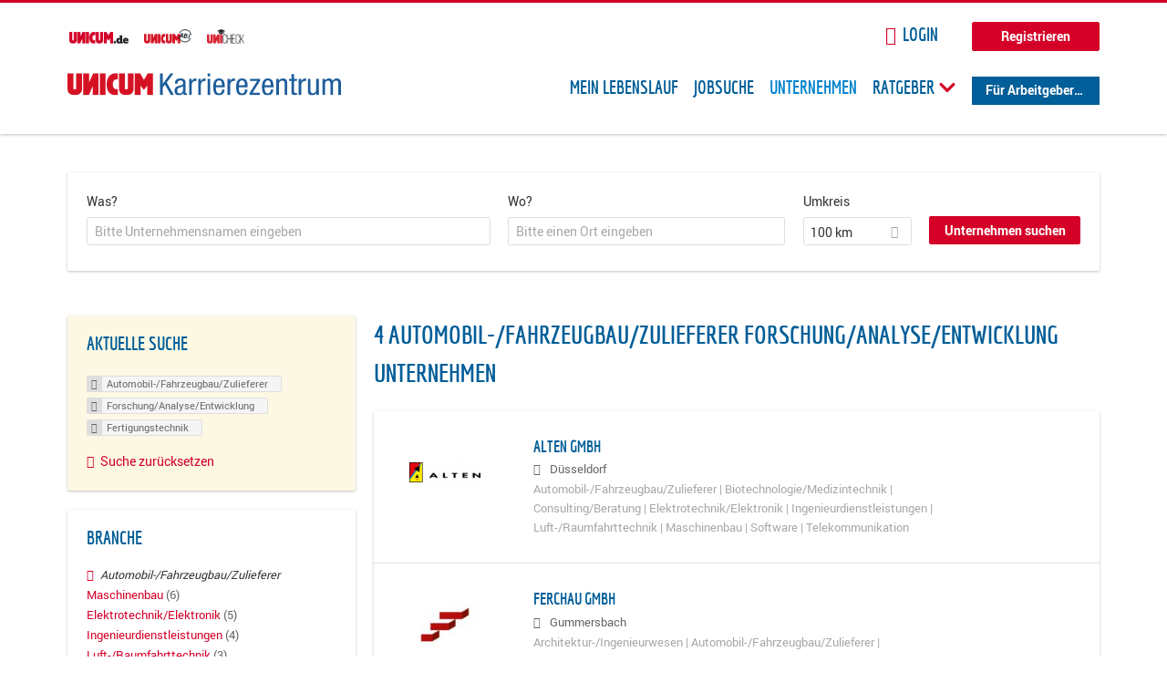

--- FILE ---
content_type: text/html; charset=utf-8
request_url: https://karriere.unicum.de/firmen/automobil-fahrzeugbau-zulieferer/forschung-analyse-entwicklung/fertigungstechnik
body_size: 11946
content:
<!DOCTYPE html>
  <!--[if IEMobile 7]><html class="no-js ie iem7" lang="de" dir="ltr"><![endif]-->
  <!--[if lte IE 6]><html class="no-js ie lt-ie9 lt-ie8 lt-ie7" lang="de" dir="ltr"><![endif]-->
  <!--[if (IE 7)&(!IEMobile)]><html class="no-js ie lt-ie9 lt-ie8" lang="de" dir="ltr"><![endif]-->
  <!--[if IE 8]><html class="no-js ie lt-ie9" lang="de" dir="ltr"><![endif]-->
  <!--[if (gte IE 9)|(gt IEMobile 7)]><html class="no-js ie" lang="de" dir="ltr" prefix="og: http://ogp.me/ns# content: http://purl.org/rss/1.0/modules/content/ dc: http://purl.org/dc/terms/ foaf: http://xmlns.com/foaf/0.1/ rdfs: http://www.w3.org/2000/01/rdf-schema# sioc: http://rdfs.org/sioc/ns# sioct: http://rdfs.org/sioc/types# skos: http://www.w3.org/2004/02/skos/core# xsd: http://www.w3.org/2001/XMLSchema# schema: http://schema.org/"><![endif]-->
  <!--[if !IE]><!--><html class="no-js" lang="de" dir="ltr" prefix="og: http://ogp.me/ns# content: http://purl.org/rss/1.0/modules/content/ dc: http://purl.org/dc/terms/ foaf: http://xmlns.com/foaf/0.1/ rdfs: http://www.w3.org/2000/01/rdf-schema# sioc: http://rdfs.org/sioc/ns# sioct: http://rdfs.org/sioc/types# skos: http://www.w3.org/2004/02/skos/core# xsd: http://www.w3.org/2001/XMLSchema# schema: http://schema.org/"><!--<![endif]-->
<head>
  <title>Automobil-/Fahrzeugbau/Zulieferer Forschung/Analyse/Entwicklung Fertigungstechnik Unternehmen | Karrierezentrum</title>
  <!--[if IE]><![endif]-->
<meta charset="utf-8" />
<meta name="robots" content="noindex, follow" />
<meta name="description" content="4 Automobil-/Fahrzeugbau/Zulieferer Forschung/Analyse/Entwicklung Fertigungstechnik Unternehmen - Unternehmen auf Karrierezentrum" />
<script type="application/ld+json">{"@context":"http:\/\/schema.org","@type":"WebSite","name":"Karrierezentrum","url":"https:\/\/karriere.unicum.de"}</script>
<link as="image" href="https://karriere.unicum.de/sites/default/files/unicum-karrierezentrum-logo.svg" rel="preload" />
<link as="font" href="https://karriere.unicum.de/profiles/recruiter/themes/epiq/dist/fonts/fontawesome-webfont.woff" type="font/woff" crossorigin="1" rel="preload" />
<link as="font" href="https://karriere.unicum.de/sites/all/themes/unicum_ng/dist/fonts/opensans/OpenSans.woff?v=1.0.0" crossorigin="1" type="font/woff2" rel="preload" />
<link as="font" href="https://karriere.unicum.de/sites/all/themes/unicum_ng/dist/fonts/opensans/OpenSans.woff2?v=1.0.0" crossorigin="1" type="font/woff2" rel="preload" />
<link as="font" href="https://karriere.unicum.de/sites/all/themes/unicum_ng/dist/fonts/opensans/OpenSans-Bold.woff?v=1.0.0" crossorigin="1" type="font/woff2" rel="preload" />
<link as="font" href="https://karriere.unicum.de/sites/all/themes/unicum_ng/dist/fonts/opensans/OpenSans-Bold.woff2?v=1.0.0" crossorigin="1" type="font/woff2" rel="preload" />
<link as="font" href="https://karriere.unicum.de/sites/all/themes/unicum_ng/dist/fonts/opensans/OpenSans-Italic.woff?v=1.0.0" crossorigin="1" type="font/woff2" rel="preload" />
<link as="font" href="https://karriere.unicum.de/sites/all/themes/unicum_ng/dist/fonts/opensans/OpenSans-Italic.woff2?v=1.0.0" crossorigin="1" type="font/woff2" rel="preload" />
<link as="font" href="https://karriere.unicum.de/sites/all/themes/unicum_ng/dist/fonts/opensans/OpenSans-Semibold.woff?v=1.0.0" crossorigin="1" type="font/woff2" rel="preload" />
<link as="font" href="https://karriere.unicum.de/sites/all/themes/unicum_ng/dist/fonts/opensans/OpenSans-Semibold.woff2?v=1.0.0" crossorigin="1" type="font/woff2" rel="preload" />
<link rel="shortcut icon" href="https://karriere.unicum.de/sites/all/themes/unicum_ng/favicon.ico" type="image/vnd.microsoft.icon" />
<script>dataLayer = [{"userUid":0}];</script>
<link rel="profile" href="http://www.w3.org/1999/xhtml/vocab" />
<meta property="og:image" name="twitter:image:src" content="https://karriere.unicum.de/sites/all/themes/unicum_ng/dist/images/og-image.jpg" />
<meta property="og:image" content="https://karriere.unicum.de/sites/all/themes/unicum_ng/dist/images/og-image.jpg" />
<meta name="HandheldFriendly" content="true" />
<meta name="MobileOptimized" content="width" />
<meta http-equiv="cleartype" content="on" />
<link rel="apple-touch-icon-precomposed" href="https://karriere.unicum.de/sites/all/themes/unicum_ng/apple-touch-icon-precomposed.png" />
<link rel="apple-touch-icon" href="https://karriere.unicum.de/sites/all/themes/unicum_ng/apple-touch-icon.png" />
<meta name="viewport" content="width=device-width, initial-scale=1.0, minimum-scale=1.0" />
<meta name="generator" content="Drupal 7 (https://www.drupal.org)" />
<link rel="canonical" href="https://karriere.unicum.de/firmen/automobil-fahrzeugbau-zulieferer/forschung-analyse-entwicklung/fertigungstechnik" />
<meta property="og:site_name" content="Karrierezentrum" />
<meta property="og:type" content="article" />
<meta property="og:url" content="https://karriere.unicum.de/firmen/automobil-fahrzeugbau-zulieferer/forschung-analyse-entwicklung/fertigungstechnik" />
  <link type="text/css" rel="stylesheet" href="https://karriere.unicum.de/sites/default/files/advagg_css/css__MGYe8BQMpEbG5w0P9wGnMuK77K79SzZB76PtgJXvNJg__40bRhkwrIfQBhz5HVJv4q551a6_VdcdFWwD9PG_xjqY__MKN6ot5JlQ6690hHapBrIorVku4jEBISNej9FWLDiRk.css" media="all" />
<style>@font-face{font-family:'drop';src:local(Arial),local(Droid)}@font-face{font-family:'spinjs';src:local(Arial),local(Droid)}.ajax-progress div.throbber{font-family:drop !important;line-height:90px;text-indent:50px;word-spacing:30px;letter-spacing:50px;font-size:50px;font-weight:300;color:#3182c5;background-color:#fff}</style>
<link type="text/css" rel="stylesheet" href="https://karriere.unicum.de/sites/default/files/advagg_css/css__I7Qeu2AwC63XbSsOIKHUMu7XOXiBTN-y1M2fe1tFaO4__hjRk8fiq7qfqnfskO9m9feg7D6qP2cPcmHL9dhwjLbU__MKN6ot5JlQ6690hHapBrIorVku4jEBISNej9FWLDiRk.css" media="all" />

<!--[if lte IE 8]>
<link type="text/css" rel="stylesheet" href="https://karriere.unicum.de/sites/default/files/advagg_css/css__RaQftD9HyPd4uPmz7i3LfR-8jRgZUPDmXJaZ5kvknM4__1wB_UJ5uFFBh0AebLVvknbC690BuKwdj8B_M2pfMkbU__MKN6ot5JlQ6690hHapBrIorVku4jEBISNej9FWLDiRk.css" media="all" />
<![endif]-->
  <script type="text/javascript" src="https://karriere.unicum.de/sites/default/files/advagg_js/js__28y1XDbdTE31StYF_ZUsup7NSS8xdACxSVDWX_8h4CI__4aAa6wTLW0AoH_uqCQ7lkZsGMNzPmCVwdVlnkqM-kwI__MKN6ot5JlQ6690hHapBrIorVku4jEBISNej9FWLDiRk.js"></script>
<script type="text/javascript">
<!--//--><![CDATA[//><!--
document.createElement( "picture" );
//--><!]]>
</script>
<script type="text/javascript" src="https://karriere.unicum.de/sites/default/files/advagg_js/js__gyLbfOItYl8NLy-g4pbfGJHe_hMl20p0kUY71bBALc0__SfYhzI3cWzyZy_3bhOepRoE25wbXgnx4CiOBPvp-9Dc__MKN6ot5JlQ6690hHapBrIorVku4jEBISNej9FWLDiRk.js"></script>
<script type="text/javascript" src="https://maps.googleapis.com/maps/api/js?key=AIzaSyCWqxiBbPXMFjxLCX_6Zdsuuqlmrdk9FdU&amp;libraries=places&amp;language=de"></script>
<script type="text/javascript" src="https://karriere.unicum.de/sites/default/files/advagg_js/js__-ecI8BoX_Q7JC9yZDtGddIUfxacFfiuikmVuvubTW-A__kOus15k0Gim3zbmlUpz9pti5GQJ3fQYl_pcaKBKzxQQ__MKN6ot5JlQ6690hHapBrIorVku4jEBISNej9FWLDiRk.js"></script>
<script type="text/javascript" async="async" src="https://securepubads.g.doubleclick.net/tag/js/gpt.js"></script>
<script type="text/javascript">
<!--//--><![CDATA[//><!--
var googletag=googletag||{};googletag.cmd=googletag.cmd||[];
//--><!]]>
</script>
<script type="text/javascript" src="https://karriere.unicum.de/sites/default/files/advagg_js/js__7Ig3WXQ1TSJNUZBq9frmQyZmSRKjh9K33W1EXnOmAmY__Dwz42xDshCzPEC4DaOZEAAvBiWjWyEFU5S-Z1YZhM5E__MKN6ot5JlQ6690hHapBrIorVku4jEBISNej9FWLDiRk.js"></script>
<script type="text/javascript" src="https://karriere.unicum.de/sites/default/files/advagg_js/js__sFPiGtMG3UL_jaQ8kU0AbDAVfthhTuU5n8Wt0oKigPU__iyZU8OZQQnPpYMCIcrpafs4n5ACdkZunFKjqh-WvRBg__MKN6ot5JlQ6690hHapBrIorVku4jEBISNej9FWLDiRk.js"></script>
<script type="text/javascript" src="https://karriere.unicum.de/sites/default/files/advagg_js/js__2Anhq8cfg7jW5LKla6nuDCQw9dk6_xtiKE3s0bkAOYA__eRtMZaLnCYA5AvZAKTIH3MU4gk_1IcEo6NphAg48jLc__MKN6ot5JlQ6690hHapBrIorVku4jEBISNej9FWLDiRk.js"></script>
<script type="text/javascript" src="https://karriere.unicum.de/sites/default/files/advagg_js/js__XP5DCsQPY6MC0yZULmDacBIOjX7i7FibjaXZ_lbifeI__lydWGeJDUBEtYpwYtu7j7713KHTFKfx4Xp8UEfdt9ss__MKN6ot5JlQ6690hHapBrIorVku4jEBISNej9FWLDiRk.js"></script>
<script type="text/javascript" src="https://karriere.unicum.de/sites/default/files/advagg_js/js__1FY1yspgwIZR5g4XMxFR_jEoyHnCF9UyW386DXV3Zis__MXcfwxlXwxgZt2PBbLUK3JNCrZholrgggD6JHTFzMLo__MKN6ot5JlQ6690hHapBrIorVku4jEBISNej9FWLDiRk.js"></script>
<script type="text/javascript">
<!--//--><![CDATA[//><!--
jQuery.extend(Drupal.settings, {"basePath":"\/","pathPrefix":"","setHasJsCookie":0,"overlay":{"paths":{"admin":"user\/*\/addressbook\/*\/create\nuser\/*\/addressbook\/*\/edit\/*\nuser\/*\/addressbook\/*\/delete\/*\nnode\/*\/access\nimport\nimport\/*\nnode\/*\/import\nnode\/*\/delete-items\nnode\/*\/log\nfield-collection\/*\/*\/edit\nfield-collection\/*\/*\/delete\nfield-collection\/*\/add\/*\/*\nnode\/*\/edit\nnode\/*\/delete\nnode\/*\/revisions\nnode\/*\/revisions\/*\/revert\nnode\/*\/revisions\/*\/delete\nnode\/add\nnode\/add\/*\noverlay\/dismiss-message\njob-bookmarks-anon\njob-bookmarks-anon\/*\nfield-collection\/*\/*\/*\nreplicate\/*\/*\nnode\/*\/replicate\nfield-collection\/*\/*\/replicate\nuser\/*\/socialmedia\nbatch\ntaxonomy\/term\/*\/edit\nuser\/*\/cancel\nuser\/*\/edit\/*\nnode\/*\/revisions\/view\/*\/*\nuser\/*\/saved-searches\ncontact\nresume_set_hidden\/*\njob_unpublish\/*\nbenutzer\nbenutzer\/registrieren\njob_application_reject\/*\nresume-contact-request\/*\nresume-contact-request-approved\/*\nuser\/verify\nrecruiter\/add-job","non_admin":"admin\/structure\/block\/demo\/*\nfield-collection\/*\/*\/view\nadmin\/reports\/status\/php\nadmin\/config\/system\/google-analytics-reports-api\nadmin\/commerce\/orders\/*\/pdf-invoice"},"pathPrefixes":["en","de","id-lang"],"ajaxCallback":"overlay-ajax"},"hurricane":{"map":{"line-height":true,"text-indent":true,"word-spacing":true,"letter-spacing":true,"font-size":true,"font-weight":[null,100,200,300,400,500,600,700,800,900],"font-family":["drop","spinjs"],"text-transform":[null,"none","capitalize","uppercase"],"text-decoration":[null,"none","underline","overline","line-through","blink"],"text-align":[null,"left","right","center","justify"],"white-space":[null,"normal","pre","nowrap","pre-wrap","pre-line"],"font-style":[null,"normal","italic","oblique"],"color":false,"background-color":false}},"search_api_autocomplete":{"search_api_views_company_profile_search":{"custom_path":true}},"formawesome":{"excludes":[""]},"states":{"#edit-company-geo-location":{"visible":{":input[name=\u0022radius\u0022],dummy-empty":{"!value":"empty"},":input[name=\u0022radius\u0022],dummy-not-empty":{"!value":"not empty"}}}},"geocomplete_views_form":{"fields":[{"input":"edit-company-geo-location","root":"root-company-geo-location","dataSelector":"data-geo","logActivity":false,"submit":"edit-submit-company-profile-search","placeholder":"Bitte einen Ort eingeben","returnTypes":["(cities)"],"minLength":1,"queryDelay":250,"fixtures":null,"placeDetailFields":["address_components","formatted_address"],"forceGeocompleteLabel":false},{"input":"edit-company-geo-location","root":"root-company-geo-location","dataSelector":"data-geo","logActivity":false,"submit":"edit-submit-company-profile-search","placeholder":"Bitte einen Ort eingeben","returnTypes":["(cities)"],"minLength":1,"queryDelay":250,"fixtures":null,"placeDetailFields":["address_components","formatted_address"],"forceGeocompleteLabel":false}],"location_bias":{"lat":51,"lng":10,"radius":1000000,"strictBounds":false}},"urlIsAjaxTrusted":{"\/firmen\/automobil-fahrzeugbau-zulieferer\/forschung-analyse-entwicklung\/fertigungstechnik":true},"better_exposed_filters":{"views":{"company_profile_search":{"displays":{"page":{"filters":{"search_api_views_fulltext":{"required":false},"company_geo_location":{"required":false}}}}}}},"facetapi":{"facets":[{"limit":"5","id":"facetapi-facet-search-apicompany-profile-search-block-field-company-profile-infofield-company-size","searcher":"search_api@company_profile_search","realmName":"block","facetName":"field_company_profile_info:field_company_size","queryType":null,"widget":"facetapi_links","showMoreText":"Show more","showFewerText":"Show fewer"},{"limit":"5","id":"facetapi-facet-search-apicompany-profile-search-block-field-company-profile-infofield-company-occupational-fieldparents-all","searcher":"search_api@company_profile_search","realmName":"block","facetName":"field_company_profile_info:field_company_occupational_field:parents_all","queryType":null,"widget":"facetapi_links","showMoreText":"Show more","showFewerText":"Show fewer"},{"limit":"5","id":"facetapi-facet-search-apicompany-profile-search-block-field-company-profile-infofield-company-industryparents-all","searcher":"search_api@company_profile_search","realmName":"block","facetName":"field_company_profile_info:field_company_industry:parents_all","queryType":null,"widget":"facetapi_links","showMoreText":"Show more","showFewerText":"Show fewer"},{"limit":"5","id":"facetapi-facet-search-apicompany-profile-search-block-field-company-profile-infofield-company-field-of-studiesparents-all","searcher":"search_api@company_profile_search","realmName":"block","facetName":"field_company_profile_info:field_company_field_of_studies:parents_all","queryType":null,"widget":"facetapi_links","showMoreText":"Show more","showFewerText":"Show fewer"},{"limit":"0","id":"facetapi-facet-search-apicompany-profile-search-block-search-api-aggregation-first-company-name-letter","searcher":"search_api@company_profile_search","realmName":"block","facetName":"search_api_aggregation_first_company_name_letter","queryType":null,"widget":"facetapi_links","showMoreText":"Show more","showFewerText":"Show fewer"}]},"baseUrl":"https:\/\/karriere.unicum.de","jobsPageUrl":"https:\/\/karriere.unicum.de\/jobs","dataLayer":{"languages":{"en":{"language":"en","name":"English","native":"English","direction":"0","enabled":"1","plurals":"0","formula":"","domain":"","prefix":"en","weight":"0","javascript":""},"de":{"language":"de","name":"German","native":"Deutsch","direction":"0","enabled":"1","plurals":"2","formula":"($n!=1)","domain":"","prefix":"de","weight":"0","javascript":"CHHBbKZYTYhRWJ0omRwJjzeVQZlkFx6LB8NuhAKtWS4"},"id-lang":{"language":"id-lang","name":"ID","native":"ID","direction":"0","enabled":"1","plurals":"0","formula":"","domain":"","prefix":"id-lang","weight":"0","javascript":"f4dTVkBPW4AHO__OHM7cGq69-yrKfuR_szS0eVoqDZg"},"jq":{"language":"jq","name":"jobiqo","native":"jobiqo","direction":"0","enabled":"0","plurals":"0","formula":"","domain":"","prefix":"jq","weight":"0","javascript":"A6Pwj7D6F-g9a2TteEx4d_38p2tawqHe2efAYYYh4gk"}},"defaultLang":"de"},"ajaxPageState":{"js":{"profiles\/recruiter\/modules\/picture\/picturefill\/picturefill.js":1,"profiles\/recruiter\/modules\/picture\/picture.js":1,"sites\/all\/modules\/adspirit\/js\/internal_link_tracking.js":1,"public:\/\/google_tag\/google_tag.script.js":1,"profiles\/recruiter\/modules\/jquery_update\/replace\/jquery\/1.12\/jquery.min.js":1,"misc\/jquery-extend-3.4.0.js":1,"misc\/jquery-html-prefilter-3.5.0-backport.js":1,"misc\/jquery.once.js":1,"misc\/drupal.js":1,"profiles\/recruiter\/themes\/omega\/omega\/js\/no-js.js":1,"profiles\/recruiter\/modules\/jquery_update\/js\/jquery_browser.js":1,"profiles\/recruiter\/modules\/jquery_update\/replace\/ui\/ui\/minified\/jquery.ui.core.min.js":1,"misc\/jquery.ba-bbq.js":1,"modules\/overlay\/overlay-parent.js":1,"profiles\/recruiter\/modules\/hurricane\/hurricane.js":1,"profiles\/recruiter\/modules\/hurricane\/drop.js":1,"profiles\/recruiter\/libraries\/selectize.js\/dist\/js\/standalone\/selectize.js":1,"profiles\/recruiter\/modules\/formawesome\/js\/formawesome.selectize-accessible.js":1,"profiles\/recruiter\/modules\/formawesome\/js\/formawesome.selectize.js":1,"misc\/states.js":1,"misc\/form-single-submit.js":1,"profiles\/recruiter\/modules\/visualization\/js\/visualization.js":1,"sites\/all\/modules\/adspirit\/js\/consentmanager.js":1,"public:\/\/languages\/de_CHHBbKZYTYhRWJ0omRwJjzeVQZlkFx6LB8NuhAKtWS4.js":1,"misc\/autocomplete.js":1,"profiles\/recruiter\/modules\/search_api_autocomplete\/search_api_autocomplete.js":1,"https:\/\/maps.googleapis.com\/maps\/api\/js?key=AIzaSyCWqxiBbPXMFjxLCX_6Zdsuuqlmrdk9FdU\u0026libraries=places\u0026language=de":1,"profiles\/recruiter\/modules\/picture\/lazysizes\/lazysizes.js":1,"https:\/\/securepubads.g.doubleclick.net\/tag\/js\/gpt.js":1,"profiles\/recruiter\/themes\/epiq\/bower_components\/hammerjs\/hammer.js":1,"profiles\/recruiter\/themes\/epiq\/dist\/js\/mobile_menu.js":1,"profiles\/recruiter\/modules\/facetapi\/facetapi.js":1,"profiles\/recruiter\/modules\/datalayer\/datalayer.js":1,"profiles\/recruiter\/modules\/hurricane\/hurricane_integration\/hurricane_autocomplete.js":1,"profiles\/recruiter\/modules\/recruiter_internal\/recruiter_geocomplete\/js\/dist\/main.js":1,"profiles\/recruiter\/modules\/formawesome\/js\/formawesome.status.js":1,"profiles\/recruiter\/themes\/epiq\/bower_components\/jquery-tiptip\/jquery.tipTip.minified.js":1,"profiles\/recruiter\/themes\/epiq\/bower_components\/matchMedia\/matchMedia.js":1,"profiles\/recruiter\/themes\/epiq\/bower_components\/jquery-placeholder\/jquery.placeholder.js":1,"profiles\/recruiter\/themes\/epiq\/bower_components\/svgxuse\/svgxuse.js":1,"profiles\/recruiter\/themes\/epiq\/dist\/js\/dialog.js":1,"profiles\/recruiter\/themes\/epiq\/dist\/js\/dropbutton.js":1,"profiles\/recruiter\/themes\/epiq\/dist\/js\/overlay.js":1,"profiles\/recruiter\/themes\/epiq\/dist\/js\/main.js":1,"profiles\/recruiter\/themes\/epiq\/dist\/js\/polyfill.js":1,"sites\/all\/themes\/unicum_ng\/dist\/js\/unicum_ng.js":1}}});
//--><!]]>
</script>
</head>
<body class="html not-front not-logged-in page-search page-search-companies page-search-companies-automobil-fahrzeugbau-zulieferer page-search-companies-automobil-fahrzeugbau-zulieferer-forschung-analyse-entwicklung page-search-companies-automobil-fahrzeugbau-zulieferer-forschung-analyse-entwicklung-fertigungstechnik i18n-de section-search sidebar-first has-branding-logo" x-ms-format-detection="none">
  <a href="#main-content" class="element-invisible element-focusable">Zum Hauptinhalt springen</a>
  <script src="/sites/all/modules/adspirit/js/consentmanager.js"></script><script src="/sites/all/modules/adspirit/js/adition_karriere_init.js"></script><noscript aria-hidden="true"><iframe src="https://www.googletagmanager.com/ns.html?id=GTM-M9WWB2Z" height="0" width="0" style="display:none;visibility:hidden" title="Google Tag Manager">Google Tag Manager</iframe></noscript>  <div class="l-page-wrapper clearfix">
  <div class="superbanner-top" dir="superbanner-top">
      </div>
  <div  class="l-page">
    <header class="l-header" role="banner">
      <div class="l-mobile-menu">
        <div class="menu">
          <button class="menu--mobile__switch svg-icon--action svg-icon">
            
<span class="recruiter-epiq-icon svg-icon"  class="recruiter-epiq-icon svg-icon">
<svg xmlns="http://www.w3.org/2000/svg" role="img" aria-labelledby="bars" viewBox="0 0 100 100">
      <title id="bars">Menü</title>
    <use
    xlink:href="https://karriere.unicum.de/sites/all/themes/unicum_ng/dist/icons/defs/icons.svg#bars"></use>
</svg>
</span>
          </button>
        </div>
        <div class="l-branding-mobile">
                                    <a href="/"
                 title="Karrierezentrum" rel="home"
                 class="site-logo">
                <img src="https://karriere.unicum.de/sites/default/files/unicum-karrierezentrum-logo.svg"
                     alt="Karrierezentrum"/>
              </a>
                                        </div>
        <a href="/search/job" class="svg-icon--action svg-icon">
          
<span class="recruiter-epiq-icon svg-icon"  class="recruiter-epiq-icon svg-icon">
<svg xmlns="http://www.w3.org/2000/svg" role="img" aria-labelledby="search" viewBox="0 0 100 100">
      <title id="search">Jobs suchen</title>
    <use
    xlink:href="https://karriere.unicum.de/sites/all/themes/unicum_ng/dist/icons/defs/icons.svg#search"></use>
</svg>
</span>
        </a>
      </div>
      <div class="l-container">
        <div class="l-branding">
                      <a href="/"
               title="Karrierezentrum" rel="home"
               class="site-logo">
              <img src="https://karriere.unicum.de/sites/default/files/unicum-karrierezentrum-logo.svg"
                   alt="Karrierezentrum"/>
            </a>
                    
                            </div>

          <div class="l-region l-region--header">
    <div id="block-block-24" class="block block--block block--block-24">
        <div class="block__content">
    <script src="https://abi.unicum.de/sites/all/themes/unicum/js/adition_karriere_init.js" async="true"></script>  </div>
</div>
  </div>
        <div class="l-navigation-container mobile-menu">
          <div class="navigation-wrapper">
            <div class="navigation__mobile-menu-branding">
                              <a href="/"
                   title="Karrierezentrum" rel="home"
                   class="site-logo">
                  <img src="https://karriere.unicum.de/sites/default/files/unicum-karrierezentrum-logo.svg"
                       alt="Karrierezentrum"/>
                </a>
                            <button class="mobile-menu__close svg-icon--action">
                
<span class="recruiter-epiq-icon svg-icon svg-icon--action"  class="recruiter-epiq-icon svg-icon svg-icon--action">
<svg xmlns="http://www.w3.org/2000/svg" role="img" aria-labelledby="times" viewBox="0 0 100 100">
      <title id="times">Menü schließen</title>
    <use
    xlink:href="https://karriere.unicum.de/sites/all/themes/unicum_ng/dist/icons/defs/icons.svg#times"></use>
</svg>
</span>
              </button>
            </div>
            <div class="l-navigation-top">
                              <div class="l-region l-region--navigation-top">
    <div id="block-block-5" class="block block--block block--toolbar block--block-5">
        <div class="block__content">
    <ul class="menu">
<li><a href="https://www.unicum.de"><img style="padding-left: 2px;" alt="UNICUM.de" src="/sites/all/themes/unicum_ng/dist/images/logos/unicumde-logo.png" target="_blank" /></a></li>
<li><a href="https://abi.unicum.de/"><img alt="Unicum Abi" src="/sites/all/themes/unicum_ng/dist/images/logos/unicum-abi-logo.png" target="_blank" /></a></li>
<li><a href="https://unicheck.unicum.de"><img alt="UNIcheck" src="/sites/all/themes/unicum_ng/dist/images/logos/unicheck-logo.png" target="_blank" /></a></li>
</ul>
  </div>
</div>
<nav id="block-menu-menu-login-menu" role="navigation" class="block block--menu block-user-menu block--menu-menu-login-menu">
      
  <ul class="menu"><li class="first leaf"><a href="/user/login?current=search/companies/automobil-fahrzeugbau-zulieferer/forschung-analyse-entwicklung/fertigungstechnik" class="login-transparent">Login</a></li>
<li class="last leaf"><a href="/user/register" class="button--register">Registrieren</a></li>
</ul></nav>
  </div>
            </div>
            <div class="l-navigation-main">
                <div class="l-region l-region--navigation">
    <nav id="block-menu-menu-applicant-menu" role="navigation" class="block block--menu block-main-menu block-applicant-menu block--menu-menu-applicant-menu">
      
  <ul class="menu"><li class="first leaf"><a href="/lebenslauf">Mein Lebenslauf</a></li>
<li class="leaf"><a href="/jobs">Jobsuche</a></li>
<li class="expanded active-trail"><a href="/firmen" title="" class="active-trail active">Unternehmen</a></li>
<li class="expanded menu--list has-sub-menu"><button class="sub-menu__trigger svg-icon--action svg-icon--baseline">Ratgeber
<span class="recruiter-epiq-icon trigger__icon--mobile svg-icon svg-icon--action"  class="recruiter-epiq-icon trigger__icon--mobile svg-icon svg-icon--action">
<svg xmlns="http://www.w3.org/2000/svg" role="img" aria-labelledby="chevron-right" viewBox="0 0 100 100">
    <use
    xlink:href="https://karriere.unicum.de/sites/all/themes/unicum_ng/dist/icons/defs/icons.svg#chevron-right"></use>
</svg>
</span>

<span class="recruiter-epiq-icon trigger__icon--desktop svg-icon svg-icon--action"  class="recruiter-epiq-icon trigger__icon--desktop svg-icon svg-icon--action">
<svg xmlns="http://www.w3.org/2000/svg" role="img" aria-labelledby="chevron-down" viewBox="0 0 100 100">
    <use
    xlink:href="https://karriere.unicum.de/sites/all/themes/unicum_ng/dist/icons/defs/icons.svg#chevron-down"></use>
</svg>
</span>
</button><ul class="menu"><li><button class="sub-menu__close svg-icon--action svg-icon--baseline">
<span class="recruiter-epiq-icon svg-icon"  class="recruiter-epiq-icon svg-icon">
<svg xmlns="http://www.w3.org/2000/svg" role="img" aria-labelledby="chevron-left" viewBox="0 0 100 100">
    <use
    xlink:href="https://karriere.unicum.de/sites/all/themes/unicum_ng/dist/icons/defs/icons.svg#chevron-left"></use>
</svg>
</span>
Zurück</button></li><li class="expanded menu--list has-sub-menu sub-menu__main-link"><a href="https://karriere.unicum.de/ratgeber">Ratgeber</a></li>
<li class="first leaf"><a href="https://karriere.unicum.de/tipps-jobsuche">Tipps zur Jobsuche</a></li>
<li class="leaf"><a href="https://karriere.unicum.de/erfolgreich-bewerben">Erfolgreich bewerben</a></li>
<li class="leaf"><a href="https://karriere.unicum.de/berufseinstieg">Berufseinstieg</a></li>
<li class="leaf"><a href="https://karriere.unicum.de/erfolg-im-job">Erfolg im Job</a></li>
<li class="leaf"><a href="https://karriere.unicum.de/berufe">Berufe</a></li>
<li class="leaf"><a href="https://karriere.unicum.de/gehalt">Gehalt</a></li>
<li class="leaf"><a href="https://karriere.unicum.de/arbeiten-im-ausland">Arbeiten im Ausland</a></li>
<li class="last leaf"><a href="https://karriere.unicum.de/wissenswertes-berufsleben">Wissenswertes</a></li>
</ul></li>
<li class="last leaf"><a href="/unternehmen" class="menu-item--switch">Für Arbeitgeber</a></li>
</ul></nav>
  </div>
            </div>
          </div>
        </div>
      </div>
    </header>

    
          <div class="l-search">
        <div class="l-container">
            <div class="l-region l-region--search">
    <div id="block-views-cc6b601be0835d68231107649541f5e8" class="block block--views block-search block-company-search block--views-cc6b601be0835d68231107649541f5e8">
        <div class="block__content">
    <form class="views-exposed-form-company-profile-search-page" action="/firmen/automobil-fahrzeugbau-zulieferer/forschung-analyse-entwicklung/fertigungstechnik" method="get" id="views-exposed-form-company-profile-search-page" accept-charset="UTF-8"><div><div class="views-exposed-form">
  <div class="views-exposed-widgets clearfix">
          <div id="edit-search-api-views-fulltext-wrapper" class="views-exposed-widget views-widget-filter-search_api_views_fulltext ">
                  <label for="edit-search-api-views-fulltext">
            Was?          </label>
          <div class="views-widget">
            <div class="form-item form-type-autocomplete form-type-textfield form-item-search-api-views-fulltext">
 <div class="form-item-input"><input class="auto_submit form-text form-autocomplete" data-search-api-autocomplete-search="search_api_views_company_profile_search" placeholder="Bitte Unternehmensnamen eingeben" type="text" id="edit-search-api-views-fulltext" name="search_api_views_fulltext" value="" size="30" maxlength="128" /><input type="hidden" id="edit-search-api-views-fulltext-autocomplete" value="https://karriere.unicum.de/sapi_autocomplete.php?machine_name=search_api_views_company_profile_search" disabled="disabled" class="autocomplete" />
</div></div>
          </div>
                      </div>
                <div id="edit-company-geo-location-wrapper" class="views-exposed-widget views-widget-filter-company_geo_location has-operator ">
                  <label for="edit-company-geo-location">
            Wo?          </label>
          <div class="views-widget">
            <input id="edit-company-geo-location" type="hidden" name="company_geo_location" value="" />
<div id='root-company-geo-location'></div>          </div>
                      </div>
              <div class='views-exposed-widget views-widget-filter-company_geo_location views-geo-radius'>
          <label for="edit-radius">
            Umkreis          </label>
          <div class="views-operator">
            <div class="form-item form-type-select form-item-radius">
  <div class="form-item-input"><select class="formawesome-enhanced form-select" id="edit-radius" name="radius"><option value="">-</option><option value="5">5 km</option><option value="25">25 km</option><option value="50">50 km</option><option value="100" selected="selected">100 km</option><option value="200">200 km</option></select>
</div></div>
          </div>
        </div>
                          <div class="views-exposed-widget views-submit-button">
      <div><a class="mobile-facets__trigger svg-icon--action svg-icon--baseline">
<span class="recruiter-epiq-icon svg-icon"  class="recruiter-epiq-icon svg-icon">
<svg xmlns="http://www.w3.org/2000/svg" role="img" aria-labelledby="sliders-h" viewBox="0 0 100 100">
    <use
    xlink:href="https://karriere.unicum.de/sites/all/themes/unicum_ng/dist/icons/defs/icons.svg#sliders-h"></use>
</svg>
</span>
Detailsuche</a></div><div class="form-item form-type-submit form-item-Unternehmen-suchen">
 <input type="submit" id="edit-submit-company-profile-search" name="Unternehmen suchen" value="Unternehmen suchen" class="form-submit button button--primary" />
</div>
<input class="latitude" data-geo="lat" type="hidden" name="lat" value="" />
<input class="longitude" data-geo="lng" type="hidden" name="lon" value="" />
<input class="country" data-geo="country" type="hidden" name="country" value="" />
<input class="administrative_area_level_1" data-geo="administrative_area_level_1" type="hidden" name="administrative_area_level_1" value="" />
    </div>
      </div>
</div>
</div></form>  </div>
</div>
  </div>
        </div>
      </div>
    
    <div class="l-main">
      <div class="l-container">
        <div class="l-content" role="main">
          <a id="main-content"></a>
                                                                                            <div class="l-region l-region--content">
    <div class="view view-company-profile-search view-id-company_profile_search view-display-id-page view-dom-id-912da25679b87829b068a7cfa724cd50">
            <div class="view-header">
      <h1 class="search-result-header">4 Automobil-/Fahrzeugbau/Zulieferer Forschung/Analyse/Entwicklung Unternehmen</h1>    </div>
  
  
  
      <div class="view-content">
        <div class="views-row views-row-1 views-row-odd views-row-first">
    <div class="entity entity-profile2 profile2-company-profile company_profile--teaser company-profile--teaser clearfix" about="/unternehmen/alten-gmbh" typeof="" class="entity entity-profile2 profile2-company-profile company_profile--teaser">
  <div class="content">

    <a title='ALTEN GmbH' href='/unternehmen/alten-gmbh'>
              <div class="company-profile__logo" >
          <picture  title="ALTEN GmbH">
<!--[if IE 9]><video style="display: none;"><![endif]-->
<source data-srcset="https://karriere.unicum.de/sites/default/files/styles/squared_teaser_logo_wide_1x/public/company_logos/alten-logo_quer_rgb_300dpi.png?itok=WQHlGZka 1x, https://karriere.unicum.de/sites/default/files/styles/squared_teaser_logo_wide_2x/public/company_logos/alten-logo_quer_rgb_300dpi.png?itok=hCmwkSb9 2x" data-aspectratio="200/200" media="(min-width: 1200px)" />
<source data-srcset="https://karriere.unicum.de/sites/default/files/styles/squared_teaser_logo_narrow_1x/public/company_logos/alten-logo_quer_rgb_300dpi.png?itok=8bCdzlYw 1x, https://karriere.unicum.de/sites/default/files/styles/squared_teaser_logo_narrow_2x/public/company_logos/alten-logo_quer_rgb_300dpi.png?itok=uis21RpW 2x" data-aspectratio="200/200" media="(min-width: 800px)" />
<source data-srcset="https://karriere.unicum.de/sites/default/files/styles/squared_teaser_logo_small_1x/public/company_logos/alten-logo_quer_rgb_300dpi.png?itok=2HC2b0T6 1x, https://karriere.unicum.de/sites/default/files/styles/squared_teaser_logo_small_2x/public/company_logos/alten-logo_quer_rgb_300dpi.png?itok=HPedQtjO 2x" data-aspectratio="150/150" media="(min-width: 480px)" />
<source data-srcset="https://karriere.unicum.de/sites/default/files/styles/squared_teaser_logo_mobile_1x/public/company_logos/alten-logo_quer_rgb_300dpi.png?itok=SAUQRIHl 1x, https://karriere.unicum.de/sites/default/files/styles/squared_teaser_logo_mobile_2x/public/company_logos/alten-logo_quer_rgb_300dpi.png?itok=vYPyWRGR 2x" data-aspectratio="200/200" media="(min-width: 0px)" />
<!--[if IE 9]></video><![endif]-->
<img  class="lazyload" data-aspectratio="" data-src="https://karriere.unicum.de/sites/default/files/styles/frontpage_company_logo/public/company_logos/alten-logo_quer_rgb_300dpi.png?itok=TZlVzZ74" alt="ALTEN GmbH" title="ALTEN GmbH" />
</picture>        </div>
      
      <div class="company-profile__info" >
        <h2 class="company-profile__name" >
          <div class="field field--name-field-company-name field--type-text field--label-hidden"><div class="field__items"><div class="field__item even">ALTEN GmbH</div></div></div>        </h2>

                  <div class="company-profile__address" >
            <div class="field field--name-field-company-address field--type-addressfield field--label-hidden"><div class="field__items"><div class="field__item even"><div class="street-block"><div class="thoroughfare">Fritz-Vomfelde-Str. 14</div></div>
<div class="addressfield-container-inline locality-block country-DE country-hidden"><span class="postal-code">40547</span> <span class="locality">Düsseldorf</span></div>
</div></div></div>          </div>
        
                  <div class="company-profile__industry" >
            Automobil-/Fahrzeugbau/Zulieferer | Biotechnologie/Medizintechnik | Consulting/Beratung | Elektrotechnik/Elektronik | Ingenieurdienstleistungen | Luft-/Raumfahrttechnik | Maschinenbau | Software | Telekommunikation          </div>
              </div>
    </a>

    <div class="company-profile__links">
      
      
      
      
      
          </div>
  </div>
</div>
  </div>
  <div class="views-row views-row-2 views-row-even">
    <div class="entity entity-profile2 profile2-company-profile company_profile--teaser company-profile--teaser clearfix" about="/unternehmen/ferchau-gmbh" typeof="" class="entity entity-profile2 profile2-company-profile company_profile--teaser">
  <div class="content">

    <a title='FERCHAU GmbH' href='/unternehmen/ferchau-gmbh'>
              <div class="company-profile__logo" >
          <picture  title="FERCHAU GmbH">
<!--[if IE 9]><video style="display: none;"><![endif]-->
<source data-srcset="https://karriere.unicum.de/sites/default/files/styles/squared_teaser_logo_wide_1x/public/company_logos/ferchau_instagram_profilbild-2024_330x330px.jpg?itok=Vpo4fNX_ 1x, https://karriere.unicum.de/sites/default/files/styles/squared_teaser_logo_wide_2x/public/company_logos/ferchau_instagram_profilbild-2024_330x330px.jpg?itok=LQQNE12l 2x" data-aspectratio="200/200" media="(min-width: 1200px)" />
<source data-srcset="https://karriere.unicum.de/sites/default/files/styles/squared_teaser_logo_narrow_1x/public/company_logos/ferchau_instagram_profilbild-2024_330x330px.jpg?itok=XiFxC_-V 1x, https://karriere.unicum.de/sites/default/files/styles/squared_teaser_logo_narrow_2x/public/company_logos/ferchau_instagram_profilbild-2024_330x330px.jpg?itok=H2sH2YdI 2x" data-aspectratio="200/200" media="(min-width: 800px)" />
<source data-srcset="https://karriere.unicum.de/sites/default/files/styles/squared_teaser_logo_small_1x/public/company_logos/ferchau_instagram_profilbild-2024_330x330px.jpg?itok=IN4Y9oO- 1x, https://karriere.unicum.de/sites/default/files/styles/squared_teaser_logo_small_2x/public/company_logos/ferchau_instagram_profilbild-2024_330x330px.jpg?itok=BD6KekTF 2x" data-aspectratio="150/150" media="(min-width: 480px)" />
<source data-srcset="https://karriere.unicum.de/sites/default/files/styles/squared_teaser_logo_mobile_1x/public/company_logos/ferchau_instagram_profilbild-2024_330x330px.jpg?itok=1uYl6JZG 1x, https://karriere.unicum.de/sites/default/files/styles/squared_teaser_logo_mobile_2x/public/company_logos/ferchau_instagram_profilbild-2024_330x330px.jpg?itok=lSUh2bfe 2x" data-aspectratio="200/200" media="(min-width: 0px)" />
<!--[if IE 9]></video><![endif]-->
<img  class="lazyload" data-aspectratio="" data-src="https://karriere.unicum.de/sites/default/files/styles/frontpage_company_logo/public/company_logos/ferchau_instagram_profilbild-2024_330x330px.jpg?itok=q-AcA_yQ" alt="FERCHAU GmbH" title="FERCHAU GmbH" />
</picture>        </div>
      
      <div class="company-profile__info" >
        <h2 class="company-profile__name" >
          <div class="field field--name-field-company-name field--type-text field--label-hidden"><div class="field__items"><div class="field__item even">FERCHAU GmbH</div></div></div>        </h2>

                  <div class="company-profile__address" >
            <div class="field field--name-field-company-address field--type-addressfield field--label-hidden"><div class="field__items"><div class="field__item even"><div class="street-block"><div class="thoroughfare">Steinmüllerallee 2</div></div>
<div class="addressfield-container-inline locality-block country-DE country-hidden"><span class="postal-code">51643</span> <span class="locality">Gummersbach</span></div>
</div></div></div>          </div>
        
                  <div class="company-profile__industry" >
            Architektur-/Ingenieurwesen | Automobil-/Fahrzeugbau/Zulieferer | Chemie/Pharmazie | Computer/EDV/IT | Dienstleistungen | Elektrotechnik/Elektronik | Ingenieurdienstleistungen | Luft-/Raumfahrttechnik | Maschinenbau          </div>
              </div>
    </a>

    <div class="company-profile__links">
      
      
      
      
      
          </div>
  </div>
</div>
  </div>
  <div class="views-row views-row-3 views-row-odd">
    <div class="entity entity-profile2 profile2-company-profile company_profile--teaser company-profile--teaser clearfix" about="/company/43743" typeof="" class="entity entity-profile2 profile2-company-profile company_profile--teaser">
  <div class="content">

    <a title='MAHLE' href='/company/43743'>
              <div class="company-profile__logo" >
          <picture  title="MAHLE">
<!--[if IE 9]><video style="display: none;"><![endif]-->
<source data-srcset="https://karriere.unicum.de/sites/default/files/styles/squared_teaser_logo_wide_1x/public/company_logos/mahle_4c.jpg?itok=YyNsrKh8 1x, https://karriere.unicum.de/sites/default/files/styles/squared_teaser_logo_wide_2x/public/company_logos/mahle_4c.jpg?itok=tdk5WImH 2x" data-aspectratio="200/200" media="(min-width: 1200px)" />
<source data-srcset="https://karriere.unicum.de/sites/default/files/styles/squared_teaser_logo_narrow_1x/public/company_logos/mahle_4c.jpg?itok=DRlOH57L 1x, https://karriere.unicum.de/sites/default/files/styles/squared_teaser_logo_narrow_2x/public/company_logos/mahle_4c.jpg?itok=FT1lAkDF 2x" data-aspectratio="200/200" media="(min-width: 800px)" />
<source data-srcset="https://karriere.unicum.de/sites/default/files/styles/squared_teaser_logo_small_1x/public/company_logos/mahle_4c.jpg?itok=Ma9r0lG7 1x, https://karriere.unicum.de/sites/default/files/styles/squared_teaser_logo_small_2x/public/company_logos/mahle_4c.jpg?itok=GHf_bTaT 2x" data-aspectratio="150/150" media="(min-width: 480px)" />
<source data-srcset="https://karriere.unicum.de/sites/default/files/styles/squared_teaser_logo_mobile_1x/public/company_logos/mahle_4c.jpg?itok=sEDPuw_g 1x, https://karriere.unicum.de/sites/default/files/styles/squared_teaser_logo_mobile_2x/public/company_logos/mahle_4c.jpg?itok=9Hgl1bME 2x" data-aspectratio="200/200" media="(min-width: 0px)" />
<!--[if IE 9]></video><![endif]-->
<img  class="lazyload" data-aspectratio="" data-src="https://karriere.unicum.de/sites/default/files/styles/frontpage_company_logo/public/company_logos/mahle_4c.jpg?itok=YobrNJfj" alt="MAHLE" title="MAHLE" />
</picture>        </div>
      
      <div class="company-profile__info" >
        <h2 class="company-profile__name" >
          <div class="field field--name-field-company-name field--type-text field--label-hidden"><div class="field__items"><div class="field__item even">MAHLE</div></div></div>        </h2>

                  <div class="company-profile__address" >
            <div class="field field--name-field-company-address field--type-addressfield field--label-hidden"><div class="field__items"><div class="field__item even"><div class="street-block"><div class="thoroughfare">Pragstraße 26 - 46</div></div>
<div class="addressfield-container-inline locality-block country-DE country-hidden"><span class="postal-code">70376</span> <span class="locality">Stuttgart</span></div>
</div></div></div>          </div>
        
                  <div class="company-profile__industry" >
            Automobil-/Fahrzeugbau/Zulieferer          </div>
              </div>
    </a>

    <div class="company-profile__links">
      
      
      
      
      
          </div>
  </div>
</div>
  </div>
  <div class="views-row views-row-4 views-row-even views-row-last">
    <div class="entity entity-profile2 profile2-company-profile company_profile--teaser company-profile--teaser clearfix" about="/company/zf-friedrichshafen-ag" typeof="" class="entity entity-profile2 profile2-company-profile company_profile--teaser">
  <div class="content">

    <a title='ZF Friedrichshafen AG ' href='/company/zf-friedrichshafen-ag'>
              <div class="company-profile__logo" >
          <picture  title="ZF Friedrichshafen AG ">
<!--[if IE 9]><video style="display: none;"><![endif]-->
<source data-srcset="https://karriere.unicum.de/sites/default/files/styles/squared_teaser_logo_wide_1x/public/company_logos/logo_29.png?itok=MPy-J_wN 1x, https://karriere.unicum.de/sites/default/files/styles/squared_teaser_logo_wide_2x/public/company_logos/logo_29.png?itok=iwDhNlkJ 2x" data-aspectratio="200/200" media="(min-width: 1200px)" />
<source data-srcset="https://karriere.unicum.de/sites/default/files/styles/squared_teaser_logo_narrow_1x/public/company_logos/logo_29.png?itok=lMkpTxno 1x, https://karriere.unicum.de/sites/default/files/styles/squared_teaser_logo_narrow_2x/public/company_logos/logo_29.png?itok=WUISQpEm 2x" data-aspectratio="200/200" media="(min-width: 800px)" />
<source data-srcset="https://karriere.unicum.de/sites/default/files/styles/squared_teaser_logo_small_1x/public/company_logos/logo_29.png?itok=DqYcJeRP 1x, https://karriere.unicum.de/sites/default/files/styles/squared_teaser_logo_small_2x/public/company_logos/logo_29.png?itok=t03oraXz 2x" data-aspectratio="150/150" media="(min-width: 480px)" />
<source data-srcset="https://karriere.unicum.de/sites/default/files/styles/squared_teaser_logo_mobile_1x/public/company_logos/logo_29.png?itok=Er59hCfh 1x, https://karriere.unicum.de/sites/default/files/styles/squared_teaser_logo_mobile_2x/public/company_logos/logo_29.png?itok=6VAf59VJ 2x" data-aspectratio="200/200" media="(min-width: 0px)" />
<!--[if IE 9]></video><![endif]-->
<img  class="lazyload" data-aspectratio="" data-src="https://karriere.unicum.de/sites/default/files/styles/frontpage_company_logo/public/company_logos/logo_29.png?itok=Sgx7ZUeD" alt="ZF Friedrichshafen AG " title="ZF Friedrichshafen AG " />
</picture>        </div>
      
      <div class="company-profile__info" >
        <h2 class="company-profile__name" >
          <div class="field field--name-field-company-name field--type-text field--label-hidden"><div class="field__items"><div class="field__item even">ZF Friedrichshafen AG </div></div></div>        </h2>

                  <div class="company-profile__address" >
            <div class="field field--name-field-company-address field--type-addressfield field--label-hidden"><div class="field__items"><div class="field__item even"><div class="street-block"><div class="thoroughfare">Graf-von-Soden-Platz 1</div></div>
<div class="addressfield-container-inline locality-block country-DE country-hidden"><span class="postal-code">88046</span> <span class="locality">Friedrichshafen</span></div>
</div></div></div>          </div>
        
                  <div class="company-profile__industry" >
            Automobil-/Fahrzeugbau/Zulieferer | Elektrotechnik/Elektronik | Luft-/Raumfahrttechnik | Maschinenbau | Werbung/Agenturen/PR          </div>
              </div>
    </a>

    <div class="company-profile__links">
      
      
      
      
      
          </div>
  </div>
</div>
  </div>
    </div>
  
  
  
  
  
  
</div>  </div>
                  </div>

        
          <div role="complementary" class="l-region l-region--sidebar-first sidebar--facetapi mobile-menu"'>
    <div class="navigation__mobile-menu-branding">
              <a href="/"
           title="Karrierezentrum" rel="home"
           class="site-logo">
          <img src="https://karriere.unicum.de/sites/default/files/unicum-karrierezentrum-logo.svg"
               alt="Karrierezentrum"/>
        </a>
            <button class="mobile-menu__close svg-icon--action">
        
<span class="recruiter-epiq-icon svg-icon svg-icon--action"  class="recruiter-epiq-icon svg-icon svg-icon--action">
<svg xmlns="http://www.w3.org/2000/svg" role="img" aria-labelledby="times--2" viewBox="0 0 100 100">
      <title id="times--2">Menü schließen</title>
    <use
    xlink:href="https://karriere.unicum.de/sites/all/themes/unicum_ng/dist/icons/defs/icons.svg#times"></use>
</svg>
</span>
      </button>
    </div>

    
    <div id="block-current-search-company-search-current-search" class="block block--current-search block--current-search-company-search-current-search">
        <div class="block__title"><span>Aktuelle Suche</span></div>
      <div class="block__content">
    <div class="current-search-item current-search-item-active current-search-item-active-items"><ul class=""><li><a href="/firmen/forschung-analyse-entwicklung/fertigungstechnik" rel="nofollow" class=""><i class="facetapi-clear"></i> </a><span class="facetapi-facet-text">Automobil-/Fahrzeugbau/Zulieferer</span></li>
<li><a href="/firmen/automobil-fahrzeugbau-zulieferer/fertigungstechnik" rel="nofollow" class=""><i class="facetapi-clear"></i> </a><span class="facetapi-facet-text">Forschung/Analyse/Entwicklung</span></li>
<li><a href="/firmen/automobil-fahrzeugbau-zulieferer/forschung-analyse-entwicklung" rel="nofollow" class=""><i class="facetapi-clear"></i> </a><span class="facetapi-facet-text">Fertigungstechnik</span></li>
</ul></div><a href="/firmen" class="recruiter-seo__clear-search">Suche zurücksetzen</a>  </div>
</div>
<div id="block-facetapi-134ofvkgwum9f4kkawjy0hlxcm1wdi3p" class="block block--facetapi block--facetapi-134ofvkgwum9f4kkawjy0hlxcm1wdi3p block--menu">
        <div class="block__title"><span>Branche</span></div>
      <div class="block__content">
    <ul class="facetapi-facetapi-links facetapi-facet-field-company-profile-infofield-company-industryparents-all" id="facetapi-facet-search-apicompany-profile-search-block-field-company-profile-infofield-company-industryparents-all"><li class="leaf"><a href="/firmen/forschung-analyse-entwicklung/fertigungstechnik" class="facetapi-active" id="facetapi-link--22"><i class="facetapi-clear"></i> </a><span class="facetapi-facet-text">Automobil-/Fahrzeugbau/Zulieferer</span></li>
<li class="leaf"><a href="/firmen/maschinenbau/forschung-analyse-entwicklung/fertigungstechnik" class="facetapi-inactive" id="facetapi-link--23"><span class="facetapi-facet-text">Maschinenbau</span> <span class="facetapi-link__counter">(6)</span></a></li>
<li class="leaf"><a href="/firmen/elektrotechnik-elektronik/forschung-analyse-entwicklung/fertigungstechnik" class="facetapi-inactive" id="facetapi-link--24"><span class="facetapi-facet-text">Elektrotechnik/Elektronik</span> <span class="facetapi-link__counter">(5)</span></a></li>
<li class="leaf"><a href="/firmen/ingenieurdienstleistungen/forschung-analyse-entwicklung/fertigungstechnik" class="facetapi-inactive" id="facetapi-link--25"><span class="facetapi-facet-text">Ingenieurdienstleistungen</span> <span class="facetapi-link__counter">(4)</span></a></li>
<li class="leaf"><a href="/firmen/luft-raumfahrttechnik/forschung-analyse-entwicklung/fertigungstechnik" class="facetapi-inactive" id="facetapi-link--26"><span class="facetapi-facet-text">Luft-/Raumfahrttechnik</span> <span class="facetapi-link__counter">(3)</span></a></li>
<li class="leaf"><a href="/firmen/produktionsbetr-verarb-indust/forschung-analyse-entwicklung/fertigungstechnik" class="facetapi-inactive" id="facetapi-link--27"><span class="facetapi-facet-text">Produktionsbetr./verarb. Indust.</span> <span class="facetapi-link__counter">(3)</span></a></li>
<li class="leaf"><a href="/firmen/architektur-ingenieurwesen/forschung-analyse-entwicklung/fertigungstechnik" class="facetapi-inactive" id="facetapi-link--28"><span class="facetapi-facet-text">Architektur-/Ingenieurwesen</span> <span class="facetapi-link__counter">(2)</span></a></li>
<li class="leaf"><a href="/firmen/biotechnologie-medizintechnik/forschung-analyse-entwicklung/fertigungstechnik" class="facetapi-inactive" id="facetapi-link--29"><span class="facetapi-facet-text">Biotechnologie/Medizintechnik</span> <span class="facetapi-link__counter">(2)</span></a></li>
<li class="leaf"><a href="/firmen/computer-edv-it/forschung-analyse-entwicklung/fertigungstechnik" class="facetapi-inactive" id="facetapi-link--30"><span class="facetapi-facet-text">Computer/EDV/IT</span> <span class="facetapi-link__counter">(2)</span></a></li>
<li class="leaf"><a href="/firmen/consulting-beratung/forschung-analyse-entwicklung/fertigungstechnik" class="facetapi-inactive" id="facetapi-link--31"><span class="facetapi-facet-text">Consulting/Beratung</span> <span class="facetapi-link__counter">(2)</span></a></li>
<li class="leaf"><a href="/firmen/dienstleistungen/forschung-analyse-entwicklung/fertigungstechnik" class="facetapi-inactive" id="facetapi-link--32"><span class="facetapi-facet-text">Dienstleistungen</span> <span class="facetapi-link__counter">(2)</span></a></li>
<li class="leaf"><a href="/firmen/software/forschung-analyse-entwicklung/fertigungstechnik" class="facetapi-inactive" id="facetapi-link--33"><span class="facetapi-facet-text">Software</span> <span class="facetapi-link__counter">(2)</span></a></li>
<li class="leaf"><a href="/firmen/wissenschaftliche-einrichtungen-forschung/forschung-analyse-entwicklung/fertigungstechnik" class="facetapi-inactive" id="facetapi-link--34"><span class="facetapi-facet-text">Wissenschaftliche Einrichtungen/Forschung</span> <span class="facetapi-link__counter">(2)</span></a></li>
<li class="leaf"><a href="/firmen/aus-weiterbildung/forschung-analyse-entwicklung/fertigungstechnik" class="facetapi-inactive" id="facetapi-link--35"><span class="facetapi-facet-text">Aus-/Weiterbildung</span> <span class="facetapi-link__counter">(1)</span></a></li>
<li class="leaf"><a href="/firmen/chemie-pharmazie/forschung-analyse-entwicklung/fertigungstechnik" class="facetapi-inactive" id="facetapi-link--36"><span class="facetapi-facet-text">Chemie/Pharmazie</span> <span class="facetapi-link__counter">(1)</span></a></li>
<li class="leaf"><a href="/firmen/personalarbeit-planung/forschung-analyse-entwicklung/fertigungstechnik" class="facetapi-inactive" id="facetapi-link--37"><span class="facetapi-facet-text">Personalarbeit/-planung</span> <span class="facetapi-link__counter">(1)</span></a></li>
<li class="leaf"><a href="/firmen/telekommunikation/forschung-analyse-entwicklung/fertigungstechnik" class="facetapi-inactive" id="facetapi-link--38"><span class="facetapi-facet-text">Telekommunikation</span> <span class="facetapi-link__counter">(1)</span></a></li>
<li class="leaf"><a href="/firmen/universitaeten-hochschulen-forschungsinst/forschung-analyse-entwicklung/fertigungstechnik" class="facetapi-inactive" id="facetapi-link--39"><span class="facetapi-facet-text">Universitäten/Hochschulen/Forschungsinst.</span> <span class="facetapi-link__counter">(1)</span></a></li>
<li class="leaf"><a href="/firmen/werbung-agenturen-pr/forschung-analyse-entwicklung/fertigungstechnik" class="facetapi-inactive" id="facetapi-link--40"><span class="facetapi-facet-text">Werbung/Agenturen/PR</span> <span class="facetapi-link__counter">(1)</span></a></li>
</ul>  </div>
</div>
<div id="block-facetapi-22wkjq6lwqo4hqpsmjruedvyw8g9sydu" class="block block--facetapi block--facetapi-22wkjq6lwqo4hqpsmjruedvyw8g9sydu block--menu">
        <div class="block__title"><span>Gesuchte Funktionsbereiche</span></div>
      <div class="block__content">
    <ul class="facetapi-facetapi-links facetapi-facet-field-company-profile-infofield-company-occupational-fieldparents-all" id="facetapi-facet-search-apicompany-profile-search-block-field-company-profile-infofield-company-occupational-fieldparents-all"><li class="leaf"><a href="/firmen/automobil-fahrzeugbau-zulieferer/fertigungstechnik" class="facetapi-active" id="facetapi-link--2"><i class="facetapi-clear"></i> </a><span class="facetapi-facet-text">Forschung/Analyse/Entwicklung</span></li>
<li class="leaf"><a href="/firmen/automobil-fahrzeugbau-zulieferer/technik/fertigungstechnik" class="facetapi-inactive" id="facetapi-link--3"><span class="facetapi-facet-text">Technik</span> <span class="facetapi-link__counter">(5)</span></a></li>
<li class="leaf"><a href="/firmen/automobil-fahrzeugbau-zulieferer/konstruktion/fertigungstechnik" class="facetapi-inactive" id="facetapi-link--4"><span class="facetapi-facet-text">Konstruktion</span> <span class="facetapi-link__counter">(4)</span></a></li>
<li class="leaf"><a href="/firmen/automobil-fahrzeugbau-zulieferer/projektmanagement/fertigungstechnik" class="facetapi-inactive" id="facetapi-link--5"><span class="facetapi-facet-text">Projektmanagement</span> <span class="facetapi-link__counter">(4)</span></a></li>
<li class="leaf"><a href="/firmen/automobil-fahrzeugbau-zulieferer/personalwesen/fertigungstechnik" class="facetapi-inactive" id="facetapi-link--6"><span class="facetapi-facet-text">Personalwesen</span> <span class="facetapi-link__counter">(3)</span></a></li>
<li class="leaf"><a href="/firmen/automobil-fahrzeugbau-zulieferer/produktion-fertigung/fertigungstechnik" class="facetapi-inactive" id="facetapi-link--7"><span class="facetapi-facet-text">Produktion/Fertigung</span> <span class="facetapi-link__counter">(3)</span></a></li>
<li class="leaf"><a href="/firmen/automobil-fahrzeugbau-zulieferer/qualitaetssicherung/fertigungstechnik" class="facetapi-inactive" id="facetapi-link--8"><span class="facetapi-facet-text">Qualitätssicherung</span> <span class="facetapi-link__counter">(3)</span></a></li>
<li class="leaf"><a href="/firmen/automobil-fahrzeugbau-zulieferer/vertrieb-verkauf/fertigungstechnik" class="facetapi-inactive" id="facetapi-link--9"><span class="facetapi-facet-text">Vertrieb/Verkauf</span> <span class="facetapi-link__counter">(3)</span></a></li>
<li class="leaf"><a href="/firmen/automobil-fahrzeugbau-zulieferer/consulting-beratung-0/fertigungstechnik" class="facetapi-inactive" id="facetapi-link--10"><span class="facetapi-facet-text">Consulting/Beratung</span> <span class="facetapi-link__counter">(2)</span></a></li>
<li class="leaf"><a href="/firmen/automobil-fahrzeugbau-zulieferer/research-marktforschung-analyse/fertigungstechnik" class="facetapi-inactive" id="facetapi-link--11"><span class="facetapi-facet-text">Marktforschung/Analyse</span> <span class="facetapi-link__counter">(2)</span></a></li>
<li class="leaf"><a href="/firmen/automobil-fahrzeugbau-zulieferer/produktmanagement/fertigungstechnik" class="facetapi-inactive" id="facetapi-link--12"><span class="facetapi-facet-text">Produktmanagement</span> <span class="facetapi-link__counter">(2)</span></a></li>
<li class="leaf"><a href="/firmen/automobil-fahrzeugbau-zulieferer/administration-verwaltung/fertigungstechnik" class="facetapi-inactive" id="facetapi-link--13"><span class="facetapi-facet-text">Administration/Verwaltung</span> <span class="facetapi-link__counter">(1)</span></a></li>
<li class="leaf"><a href="/firmen/automobil-fahrzeugbau-zulieferer/aus-weiterbildung-0/fertigungstechnik" class="facetapi-inactive" id="facetapi-link--14"><span class="facetapi-facet-text">Aus-/Weiterbildung</span> <span class="facetapi-link__counter">(1)</span></a></li>
<li class="leaf"><a href="/firmen/automobil-fahrzeugbau-zulieferer/buchhaltung-bilanzen-steuern/fertigungstechnik" class="facetapi-inactive" id="facetapi-link--15"><span class="facetapi-facet-text">Buchhaltung/Bilanzen/Steuern</span> <span class="facetapi-link__counter">(1)</span></a></li>
<li class="leaf"><a href="/firmen/automobil-fahrzeugbau-zulieferer/controlling-kostenrechnung-planung/fertigungstechnik" class="facetapi-inactive" id="facetapi-link--16"><span class="facetapi-facet-text">Controlling/Kostenrechnung/Planung</span> <span class="facetapi-link__counter">(1)</span></a></li>
<li class="leaf"><a href="/firmen/automobil-fahrzeugbau-zulieferer/kreative-taetigkeit-design/fertigungstechnik" class="facetapi-inactive" id="facetapi-link--17"><span class="facetapi-facet-text">Design/Gestaltung/Medien</span> <span class="facetapi-link__counter">(1)</span></a></li>
<li class="leaf"><a href="/firmen/automobil-fahrzeugbau-zulieferer/finanzen/fertigungstechnik" class="facetapi-inactive" id="facetapi-link--18"><span class="facetapi-facet-text">Finanzen</span> <span class="facetapi-link__counter">(1)</span></a></li>
<li class="leaf"><a href="/firmen/automobil-fahrzeugbau-zulieferer/informations-management/fertigungstechnik" class="facetapi-inactive" id="facetapi-link--19"><span class="facetapi-facet-text">Informations-Management</span> <span class="facetapi-link__counter">(1)</span></a></li>
<li class="leaf"><a href="/firmen/automobil-fahrzeugbau-zulieferer/logistik-distribution/fertigungstechnik" class="facetapi-inactive" id="facetapi-link--20"><span class="facetapi-facet-text">Logistik/Distribution</span> <span class="facetapi-link__counter">(1)</span></a></li>
<li class="leaf"><a href="/firmen/automobil-fahrzeugbau-zulieferer/marketing/fertigungstechnik" class="facetapi-inactive" id="facetapi-link--21"><span class="facetapi-facet-text">Marketing</span> <span class="facetapi-link__counter">(1)</span></a></li>
</ul>  </div>
</div>
<div id="block-facetapi-usswd5gzg1z3tievm8fpjcgy7mgffbho" class="block block--facetapi block--facetapi-usswd5gzg1z3tievm8fpjcgy7mgffbho block--menu">
        <div class="block__title"><span>Gesuchte Fachbereiche</span></div>
      <div class="block__content">
    <ul class="facetapi-facetapi-links facetapi-facet-field-company-profile-infofield-company-field-of-studiesparents-all" id="facetapi-facet-search-apicompany-profile-search-block-field-company-profile-infofield-company-field-of-studiesparents-all"><li class="expanded"><a href="/firmen/automobil-fahrzeugbau-zulieferer/forschung-analyse-entwicklung" class="facetapi-active" id="facetapi-link--41"><i class="facetapi-clear"></i> </a><span class="facetapi-facet-text">Technische Fachrichtungen</span><div class="item-list"><ul class="expanded"><li class="leaf first"><a href="/firmen/automobil-fahrzeugbau-zulieferer/forschung-analyse-entwicklung" class="facetapi-active" id="facetapi-link--42"><i class="facetapi-clear"></i> </a><span class="facetapi-facet-text">Fertigungstechnik</span></li>
<li class="leaf"><a href="/firmen/automobil-fahrzeugbau-zulieferer/forschung-analyse-entwicklung/maschinenbau-0" class="facetapi-inactive" id="facetapi-link--43"><span class="facetapi-facet-text">Maschinenbau</span> <span class="facetapi-link__counter">(13)</span></a></li>
<li class="leaf"><a href="/firmen/automobil-fahrzeugbau-zulieferer/forschung-analyse-entwicklung/elektrotechnik" class="facetapi-inactive" id="facetapi-link--44"><span class="facetapi-facet-text">Elektrotechnik</span> <span class="facetapi-link__counter">(12)</span></a></li>
<li class="leaf"><a href="/firmen/automobil-fahrzeugbau-zulieferer/forschung-analyse-entwicklung/informatik" class="facetapi-inactive" id="facetapi-link--45"><span class="facetapi-facet-text">Informatik</span> <span class="facetapi-link__counter">(12)</span></a></li>
<li class="leaf"><a href="/firmen/automobil-fahrzeugbau-zulieferer/forschung-analyse-entwicklung/fahrzeugbau-fahrzeugtechnik" class="facetapi-inactive" id="facetapi-link--46"><span class="facetapi-facet-text">Fahrzeugbau/Fahrzeugtechnik</span> <span class="facetapi-link__counter">(10)</span></a></li>
<li class="leaf"><a href="/firmen/automobil-fahrzeugbau-zulieferer/forschung-analyse-entwicklung/luft-und-raumfahrt" class="facetapi-inactive" id="facetapi-link--47"><span class="facetapi-facet-text">Luft- und Raumfahrt</span> <span class="facetapi-link__counter">(7)</span></a></li>
<li class="leaf"><a href="/firmen/automobil-fahrzeugbau-zulieferer/forschung-analyse-entwicklung/mechatronik" class="facetapi-inactive" id="facetapi-link--48"><span class="facetapi-facet-text">Mechatronik</span> <span class="facetapi-link__counter">(7)</span></a></li>
<li class="leaf"><a href="/firmen/automobil-fahrzeugbau-zulieferer/forschung-analyse-entwicklung/technik-0" class="facetapi-inactive" id="facetapi-link--49"><span class="facetapi-facet-text">Technik</span> <span class="facetapi-link__counter">(6)</span></a></li>
<li class="leaf"><a href="/firmen/automobil-fahrzeugbau-zulieferer/forschung-analyse-entwicklung/wirtschaftsingenieurwesen" class="facetapi-inactive" id="facetapi-link--50"><span class="facetapi-facet-text">Wirtschaftsingenieurwesen</span> <span class="facetapi-link__counter">(6)</span></a></li>
<li class="leaf"><a href="/firmen/automobil-fahrzeugbau-zulieferer/forschung-analyse-entwicklung/energietechnik" class="facetapi-inactive" id="facetapi-link--51"><span class="facetapi-facet-text">Energietechnik</span> <span class="facetapi-link__counter">(5)</span></a></li>
<li class="leaf"><a href="/firmen/automobil-fahrzeugbau-zulieferer/forschung-analyse-entwicklung/verfahrenstechnik" class="facetapi-inactive" id="facetapi-link--52"><span class="facetapi-facet-text">Verfahrenstechnik</span> <span class="facetapi-link__counter">(5)</span></a></li>
<li class="leaf"><a href="/firmen/automobil-fahrzeugbau-zulieferer/forschung-analyse-entwicklung/mathematik" class="facetapi-inactive" id="facetapi-link--53"><span class="facetapi-facet-text">Mathematik</span> <span class="facetapi-link__counter">(3)</span></a></li>
<li class="leaf"><a href="/firmen/automobil-fahrzeugbau-zulieferer/forschung-analyse-entwicklung/produktionstechnik" class="facetapi-inactive" id="facetapi-link--54"><span class="facetapi-facet-text">Produktionstechnik</span> <span class="facetapi-link__counter">(3)</span></a></li>
<li class="leaf"><a href="/firmen/automobil-fahrzeugbau-zulieferer/forschung-analyse-entwicklung/automatisierung" class="facetapi-inactive" id="facetapi-link--55"><span class="facetapi-facet-text">Automatisierung</span> <span class="facetapi-link__counter">(2)</span></a></li>
<li class="leaf last"><a href="/firmen/automobil-fahrzeugbau-zulieferer/forschung-analyse-entwicklung/bauingenieurwesen" class="facetapi-inactive" id="facetapi-link--56"><span class="facetapi-facet-text">Bauingenieurwesen</span> <span class="facetapi-link__counter">(2)</span></a></li>
</ul></div></li>
<li class="collapsed"><a href="/firmen/automobil-fahrzeugbau-zulieferer/forschung-analyse-entwicklung/wirtschaftliche-fachrichtungen" class="facetapi-inactive" id="facetapi-link--57"><span class="facetapi-facet-text">Wirtschaftliche Fachrichtungen</span> <span class="facetapi-link__counter">(9)</span></a></li>
<li class="leaf"><a href="/firmen/automobil-fahrzeugbau-zulieferer/forschung-analyse-entwicklung/naturwissenschaften-bio-geo" class="facetapi-inactive" id="facetapi-link--58"><span class="facetapi-facet-text">Naturwissenschaften / Bio / Geo</span> <span class="facetapi-link__counter">(4)</span></a></li>
</ul>  </div>
</div>
<div id="block-facetapi-i62gy32abxgg51hoog1vxmlwptrqywqk" class="block block--facetapi block--facetapi-i62gy32abxgg51hoog1vxmlwptrqywqk block--menu">
        <div class="block__title"><span>Unternehmensgröße</span></div>
      <div class="block__content">
    <ul class="facetapi-facetapi-links facetapi-facet-field-company-profile-infofield-company-size" id="facetapi-facet-search-apicompany-profile-search-block-field-company-profile-infofield-company-size"><li class="leaf"><a href="/firmen/automobil-fahrzeugbau-zulieferer/forschung-analyse-entwicklung/fertigungstechnik/konzern-ueber-1000-ma" class="facetapi-inactive" id="facetapi-link"><span class="facetapi-facet-text">Konzern (über 1000 MA)</span> <span class="facetapi-link__counter">(4)</span></a></li>
</ul>  </div>
</div>

      </div>

        
              </div>
    </div>

    <footer role="contentinfo">
      <div class="l-footer">
        <div class="l-container">
            <div class="l-region l-region--footer">
    <nav id="block-menu-menu-footer-links" role="navigation" class="block block--menu block--menu-menu-footer-links">
        <h2 class="block__title">Für Bewerber</h2>
    
  <ul class="menu"><li class="first leaf"><a href="/inhalt/kategorie/ratgeber" title="Umfangreiche Tipps und Hilfen für den Berufseinstieg.">Karriere-Ratgeber</a></li>
<li class="leaf"><a href="/inhalt/fragen-und-antworten-fuer-bewerber">Häufig gestellte Fragen</a></li>
<li class="leaf"><a href="/agb">Nutzungsbedingungen</a></li>
<li class="last leaf"><a href="/inhalt/datenschutz" title="Datenschutzbestimmung">Datenschutz</a></li>
</ul></nav>
<nav id="block-menu-menu-footer-2" role="navigation" class="block block--menu block--menu-menu-footer-2">
        <h2 class="block__title">Für Arbeitgeber</h2>
    
  <ul class="menu"><li class="first leaf"><a href="/stellenanzeigen-verwalten">Stellenanzeigen schalten</a></li>
<li class="leaf"><a href="/recruiter/produkte-und-leistungen">Produkte und Leistungen im Überblick</a></li>
<li class="leaf"><a href="/recruiter/qualitaetsrichtlinien-fuer-stellenanzeigen">Gestaltungstipps für Stellenanzeigen</a></li>
<li class="last leaf"><a href="/inhalt/unsere-partner" title="Auf einen Blick: Unsere Kooperationspartner">Unsere Partner</a></li>
</ul></nav>
<nav id="block-menu-menu-footer-3" role="navigation" class="block block--menu block--menu-menu-footer-3">
        <h2 class="block__title">Über UNICUM</h2>
    
  <ul class="menu"><li class="first last leaf"><a href="/inhalt/impressum" title="">Impressum</a></li>
</ul></nav>
<div id="block-block-14" class="block block--block block--block-14">
        <div class="block__title"><span>Kontakt</span></div>
      <div class="block__content">
    <p class="kontakt">
</p><ul class="iconmenu">
<li class="kontakt"><a href="/inhalt/kontakt#overlay-context=inhalt/kontakt" title="Kontakt"><span>Kontakt</span></a></li>
<li class="instagram"><a href="https://www.instagram.com/unicum_karrierezentrum/" title="Instagram"><span>Instagram</span></a></li>
</ul>

  </div>
</div>
  </div>
        </div>
      </div>

          </footer>

  </div>
  <div class="md-overlay"></div>
  <div class="skyscraper-right" dir="skyscraper-right">
      </div>
</div>
  <script type="text/javascript" src="https://karriere.unicum.de/sites/default/files/advagg_js/js__PzkZEpX1ELRk87ivL3gdzMb_dBSjhRT-F8w7el1gGwA__4spDnZwimhrkJxLmczbZWjD_z3spE62GVBpbcJqID60__MKN6ot5JlQ6690hHapBrIorVku4jEBISNej9FWLDiRk.js"></script>
  <script type="text/javascript; charset=UTF-8" language="JavaScript">
    <!-- if(typeof(asm_initi) != "undefined") { asm_finishwriter(); }//-->
  </script>
</body>
</html>
